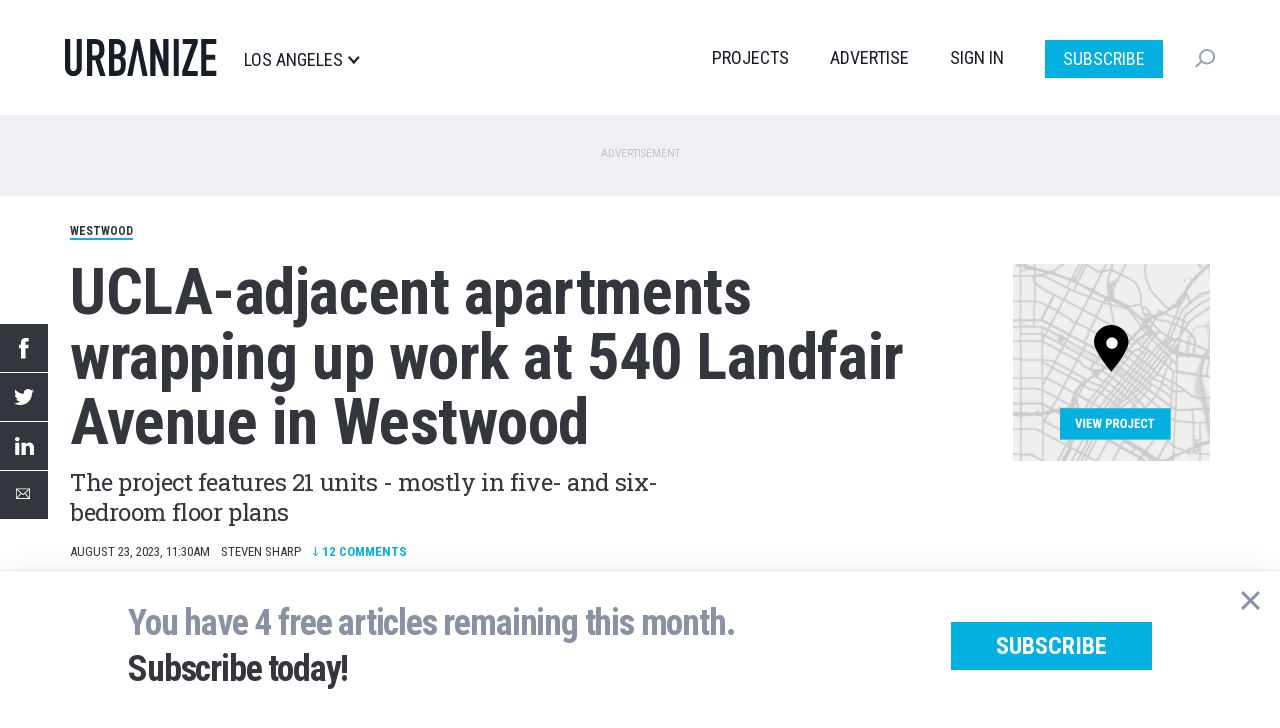

--- FILE ---
content_type: text/html; charset=UTF-8
request_url: https://la.urbanize.city/post/ucla-adjacent-apartments-wrapping-work-540-landfair-avenue-westwood
body_size: 13029
content:
<!DOCTYPE html>
<html  lang="en" dir="ltr" prefix="og: https://ogp.me/ns#">
  <head>

  <script>
    document.cookie = "__adblocker=; expires=Thu, 01 Jan 1970 00:00:00 GMT; path=/";
    var setNptTechAdblockerCookie = function(adblocker) {
      var d = new Date();
      d.setTime(d.getTime() + 60 * 5 * 1000);
      document.cookie = "__adblocker=" + (adblocker ? "true" : "false") + "; expires=" + d.toUTCString() + "; path=/";
    };
    var script = document.createElement("script");
    script.setAttribute("async", true);
    script.setAttribute("src", "//www.npttech.com/advertising.js");
    script.setAttribute("onerror", "setNptTechAdblockerCookie(true);");
    document.getElementsByTagName("head")[0].appendChild(script);
  </script>


    <meta charset="utf-8" />
<meta name="description" content="The project features 21 units - mostly in five- and six-bedroom floor plans" />
<meta name="geo.region" content="US-CA" />
<meta name="geo.placename" content="Westwood" />
<link rel="shortlink" href="https://la.urbanize.city/node/18945" />
<link rel="canonical" href="https://la.urbanize.city/post/ucla-adjacent-apartments-wrapping-work-540-landfair-avenue-westwood" />
<link rel="image_src" href="https://la.urbanize.city/sites/default/files/styles/social_1200x630/public/background/2023-08/540%20landfair%201.jpg?itok=ZEjyEVXQ" />
<meta name="author" content="Steven Sharp" />
<meta property="og:site_name" content="Urbanize LA" />
<meta property="og:type" content="article" />
<meta property="og:url" content="https://la.urbanize.city/post/ucla-adjacent-apartments-wrapping-work-540-landfair-avenue-westwood" />
<meta property="og:title" content="UCLA-adjacent apartments wrapping up work at 540 Landfair Avenue in Westwood" />
<meta property="og:description" content="One block west of the UCLA campus in Westwood, construction is in the home stretch for a new apartment complex at the intersection of Landfair Avenue and Strathmore Drive." />
<meta property="og:image" content="https://la.urbanize.city/sites/default/files/styles/social_1200x630/public/background/2023-08/540%20landfair%201.jpg?itok=ZEjyEVXQ" />
<meta property="og:image:url" content="https://la.urbanize.city/sites/default/files/styles/social_1200x630/public/background/2023-08/540%20landfair%201.jpg?itok=ZEjyEVXQ" />
<meta property="og:image:secure_url" content="https://la.urbanize.city/sites/default/files/styles/social_1200x630/public/background/2023-08/540%20landfair%201.jpg?itok=ZEjyEVXQ" />
<meta property="og:image:type" content="image/jpeg" />
<meta property="og:image:width" content="1200" />
<meta property="og:image:height" content="630" />
<meta property="og:updated_time" content="2023-08-23T11:30:00-07:00" />
<meta property="article:tag" content="Westwood" />
<meta property="article:tag" content="540-550 S. Landfair Avenue" />
<meta property="article:tag" content="Jamie B. Myer Architects" />
<meta property="article:tag" content="540 Landfair LLC" />
<meta property="article:tag" content="Damian Akhavi" />
<meta property="article:published_time" content="2023-08-23T11:30:00-07:00" />
<meta property="article:modified_time" content="2023-08-23T11:30:00-07:00" />
<meta name="twitter:card" content="summary_large_image" />
<meta name="twitter:site" content="@UrbanizeLA" />
<meta name="twitter:description" content="One block west of the UCLA campus in Westwood, construction is in the home stretch for a new apartment complex at the intersection of Landfair Avenue and Strathmore Drive." />
<meta name="twitter:title" content="UCLA-adjacent apartments wrapping up work at 540 Landfair Avenue in Westwood" />
<meta name="twitter:creator" content="@estebancortante" />
<meta name="twitter:image" content="https://la.urbanize.city/sites/default/files/styles/social_1200x630/public/background/2023-08/540%20landfair%201.jpg?itok=ZEjyEVXQ" />
<meta name="Generator" content="Drupal 10 (https://www.drupal.org)" />
<meta name="MobileOptimized" content="width" />
<meta name="HandheldFriendly" content="true" />
<meta name="viewport" content="width=device-width, initial-scale=1.0" />
<script type="application/ld+json">{
    "@context": "https://schema.org",
    "@graph": [
        {
            "@type": "NewsArticle",
            "headline": "UCLA-adjacent apartments wrapping up work at 540 Landfair Avenue in Westwood",
            "description": "The project features 21 units - mostly in five- and six-bedroom floor plans",
            "about": [
                "Westwood",
                "540-550 S. Landfair Avenue",
                "Jamie B. Myer Architects",
                "540 Landfair LLC",
                "Damian Akhavi"
            ],
            "image": {
                "@type": "ImageObject",
                "representativeOfPage": "True",
                "url": [
                    "https://la.urbanize.city/sites/default/files/styles/struct_data_16x9/public/background/2023-08/540%20landfair%201.jpg?itok=83ifZwsF",
                    "https://la.urbanize.city/sites/default/files/styles/struct_data_4x3/public/background/2023-08/540%20landfair%201.jpg?itok=clto8s3v",
                    "https://la.urbanize.city/sites/default/files/styles/struct_data_1x1/public/background/2023-08/540%20landfair%201.jpg?itok=QG8IQIpm"
                ]
            },
            "datePublished": "2023-08-23T11:30:00-07:00",
            "dateModified": "2023-08-23T11:30:00-07:00",
            "isAccessibleForFree": "True",
            "author": {
                "@type": "Person",
                "@id": "https://la.urbanize.city/user/2",
                "name": "Steven Sharp",
                "url": "https://la.urbanize.city/user/2"
            },
            "publisher": {
                "@type": "NewsMediaOrganization",
                "@id": "https://la.urbanize.city",
                "name": "Urbanize LA",
                "url": "https://la.urbanize.city",
                "sameAs": [
                    "https://www.linkedin.com/company/urbanizela/",
                    "https://twitter.com/UrbanizeLA",
                    "https://www.facebook.com/urbanizela/",
                    "https://www.instagram.com/urbanizela/",
                    "https://www.youtube.com/c/UrbanizeMedia"
                ],
                "logo": {
                    "@type": "ImageObject",
                    "representativeOfPage": "False",
                    "url": "https://la.urbanize.city/sites/default/files/logos/urbanize-la-logo-1200x630.png",
                    "width": "1200",
                    "height": "630"
                }
            },
            "mainEntityOfPage": "https://la.urbanize.city/post/ucla-adjacent-apartments-wrapping-work-540-landfair-avenue-westwood"
        }
    ]
}</script>
<link rel="icon" href="/themes/custom/urbanize_2018/favicon.ico" type="image/vnd.microsoft.icon" />

    <title>UCLA-adjacent apartments wrapping up work at 540 Landfair Avenue in Westwood | Urbanize LA</title>
    <link rel="stylesheet" media="all" href="/core/modules/system/css/components/align.module.css?t8u64p" />
<link rel="stylesheet" media="all" href="/core/modules/system/css/components/fieldgroup.module.css?t8u64p" />
<link rel="stylesheet" media="all" href="/core/modules/system/css/components/container-inline.module.css?t8u64p" />
<link rel="stylesheet" media="all" href="/core/modules/system/css/components/clearfix.module.css?t8u64p" />
<link rel="stylesheet" media="all" href="/core/modules/system/css/components/details.module.css?t8u64p" />
<link rel="stylesheet" media="all" href="/core/modules/system/css/components/hidden.module.css?t8u64p" />
<link rel="stylesheet" media="all" href="/core/modules/system/css/components/item-list.module.css?t8u64p" />
<link rel="stylesheet" media="all" href="/core/modules/system/css/components/js.module.css?t8u64p" />
<link rel="stylesheet" media="all" href="/core/modules/system/css/components/nowrap.module.css?t8u64p" />
<link rel="stylesheet" media="all" href="/core/modules/system/css/components/position-container.module.css?t8u64p" />
<link rel="stylesheet" media="all" href="/core/modules/system/css/components/reset-appearance.module.css?t8u64p" />
<link rel="stylesheet" media="all" href="/core/modules/system/css/components/resize.module.css?t8u64p" />
<link rel="stylesheet" media="all" href="/core/modules/system/css/components/system-status-counter.css?t8u64p" />
<link rel="stylesheet" media="all" href="/core/modules/system/css/components/system-status-report-counters.css?t8u64p" />
<link rel="stylesheet" media="all" href="/core/modules/system/css/components/system-status-report-general-info.css?t8u64p" />
<link rel="stylesheet" media="all" href="/core/modules/system/css/components/tablesort.module.css?t8u64p" />
<link rel="stylesheet" media="all" href="/core/modules/filter/css/filter.caption.css?t8u64p" />
<link rel="stylesheet" media="all" href="/core/modules/media/css/filter.caption.css?t8u64p" />
<link rel="stylesheet" media="all" href="/modules/contrib/poll/css/poll.base.css?t8u64p" />
<link rel="stylesheet" media="all" href="/modules/contrib/poll/css/poll.theme.css?t8u64p" />
<link rel="stylesheet" media="all" href="/modules/custom/urbanize_paywall/css/paywall.css?t8u64p" />
<link rel="stylesheet" media="all" href="/modules/custom/urbanize_blocks/css/newsletter-signup-modal.css?t8u64p" />
<link rel="stylesheet" media="all" href="/modules/custom/urbanize_fields/js/twentytwenty/twentytwenty.css?t8u64p" />
<link rel="stylesheet" media="all" href="/modules/contrib/webform/modules/webform_bootstrap/css/webform_bootstrap.css?t8u64p" />
<link rel="stylesheet" media="all" href="https://cdn.jsdelivr.net/npm/entreprise7pro-bootstrap@3.4.5/dist/css/bootstrap.css" integrity="sha256-ELMm3N0LFs70wt2mEb6CfdACbbJQfLmVHKLV/edLhNY=" crossorigin="anonymous" />
<link rel="stylesheet" media="all" href="https://cdn.jsdelivr.net/npm/@unicorn-fail/drupal-bootstrap-styles@0.0.2/dist/3.1.1/7.x-3.x/drupal-bootstrap.css" integrity="sha512-ys0R7vWvMqi0PjJvf7827YdAhjeAfzLA3DHX0gE/sPUYqbN/sxO6JFzZLvc/wazhj5utAy7rECg1qXQKIEZOfA==" crossorigin="anonymous" />
<link rel="stylesheet" media="all" href="https://cdn.jsdelivr.net/npm/@unicorn-fail/drupal-bootstrap-styles@0.0.2/dist/3.1.1/8.x-3.x/drupal-bootstrap.css" integrity="sha512-ixuOBF5SPFLXivQ0U4/J9sQbZ7ZjmBzciWMBNUEudf6sUJ6ph2zwkpFkoUrB0oUy37lxP4byyHasSpA4rZJSKg==" crossorigin="anonymous" />
<link rel="stylesheet" media="all" href="https://cdn.jsdelivr.net/npm/@unicorn-fail/drupal-bootstrap-styles@0.0.2/dist/3.2.0/7.x-3.x/drupal-bootstrap.css" integrity="sha512-MiCziWBODHzeWsTWg4TMsfyWWoMltpBKnf5Pf5QUH9CXKIVeGpEsHZZ4NiWaJdgqpDzU/ahNWaW80U1ZX99eKw==" crossorigin="anonymous" />
<link rel="stylesheet" media="all" href="https://cdn.jsdelivr.net/npm/@unicorn-fail/drupal-bootstrap-styles@0.0.2/dist/3.2.0/8.x-3.x/drupal-bootstrap.css" integrity="sha512-US+XMOdYSqB2lE8RSbDjBb/r6eTTAv7ydpztf8B7hIWSlwvzQDdaAGun5M4a6GRjCz+BIZ6G43l+UolR+gfLFQ==" crossorigin="anonymous" />
<link rel="stylesheet" media="all" href="https://cdn.jsdelivr.net/npm/@unicorn-fail/drupal-bootstrap-styles@0.0.2/dist/3.3.1/7.x-3.x/drupal-bootstrap.css" integrity="sha512-3gQUt+MI1o8v7eEveRmZzYx6fsIUJ6bRfBLMaUTzdmNQ/1vTWLpNPf13Tcrf7gQ9iHy9A9QjXKxRGoXEeiQnPA==" crossorigin="anonymous" />
<link rel="stylesheet" media="all" href="https://cdn.jsdelivr.net/npm/@unicorn-fail/drupal-bootstrap-styles@0.0.2/dist/3.3.1/8.x-3.x/drupal-bootstrap.css" integrity="sha512-AwNfHm/YKv4l+2rhi0JPat+4xVObtH6WDxFpUnGXkkNEds3OSnCNBSL9Ygd/jQj1QkmHgod9F5seqLErhbQ6/Q==" crossorigin="anonymous" />
<link rel="stylesheet" media="all" href="https://cdn.jsdelivr.net/npm/@unicorn-fail/drupal-bootstrap-styles@0.0.2/dist/3.4.0/8.x-3.x/drupal-bootstrap.css" integrity="sha512-j4mdyNbQqqp+6Q/HtootpbGoc2ZX0C/ktbXnauPFEz7A457PB6le79qasOBVcrSrOBtGAm0aVU2SOKFzBl6RhA==" crossorigin="anonymous" />
<link rel="stylesheet" media="all" href="/themes/custom/urbanize_2018/css/bootstrap.min.css?t8u64p" />
<link rel="stylesheet" media="all" href="/themes/custom/urbanize_2018/css/overrides.min.css?t8u64p" />
<link rel="stylesheet" media="all" href="/themes/custom/urbanize_2018/css/styles.css?t8u64p" />
<link rel="stylesheet" media="all" href="/themes/custom/urbanize_2018/assets/css/bundle.css?t8u64p" />
<link rel="stylesheet" media="all" href="/themes/custom/urbanize_2018/assets/bundle-overrides.css?t8u64p" />

    

    <link rel="apple-touch-icon" sizes="180x180" href="/apple-touch-icon.png">
    <link rel="icon" type="image/png" sizes="32x32" href="/favicon-32x32.png">
    <link rel="icon" type="image/png" sizes="16x16" href="/favicon-16x16.png">
    <link rel="manifest" href="/site.webmanifest">

    <meta name="viewport" content="width=device-width, initial-scale=1.0">

    <meta name="google-site-verification" content="A-SCo3jlYCDt5B9z_LLvsTQTuIhU7OlAEu6PdhOxyJQ" />

    <!-- Web Fonts -->
    <link href="https://fonts.googleapis.com/css?family=Roboto+Condensed:300,400,700" rel="stylesheet">
    <link href="https://fonts.googleapis.com/css?family=Roboto+Slab:100,300,400,700" rel="stylesheet">
    <link href="https://fonts.googleapis.com/css?family=Roboto:700,400,300&display=swap" rel="stylesheet">

    <?php print $styles; ?>
    <!-- HTML5 element support for IE6-8 -->
    <!--[if lt IE 9]>
    <script src="https://cdn.jsdelivr.net/html5shiv/3.7.3/html5shiv-printshiv.min.js"></script>
    <![endif]-->

    <!-- Set up data layer vars to pass to Google Tag Manager -->
    <script>
      dataLayer = [];
      dataLayer.push({
        'site': 'la',
      });
    </script>
    <!-- End data layer vars -->

    <!-- Google Tag Manager -->
    <script>
      (function(w, d, s, l, i) {
        w[l] = w[l] || [];
        w[l].push({
          'gtm.start': new Date().getTime(),
          event: 'gtm.js'
        });
        var f = d.getElementsByTagName(s)[0],
          j = d.createElement(s),
          dl = l != 'dataLayer' ? '&l=' + l : '';
        j.async = true;
        j.src =
          'https://www.googletagmanager.com/gtm.js?id=' + i + dl;
        f.parentNode.insertBefore(j, f);
      })(window, document, 'script', 'dataLayer', 'GTM-5R2BSN');
    </script>
    <!-- End Google Tag Manager -->

    <!-- DFP -->
    <script async='async' src='https://www.googletagservices.com/tag/js/gpt.js'></script>

    <script>
      var googletag = googletag || {};
      googletag.cmd = googletag.cmd || [];

      var desktop_article_main_atf_upper;
var desktop_article_main_atf_lower;
var desktop_article_main_btf_upper;
var desktop_article_sidebar_btf_upper;
var desktop_article_sidebar_btf_mid;
var desktop_article_gallery_atf;
var desktop_article_main_aux_1;
var desktop_article_main_aux_2;
var desktop_article_sidebar_aux_1;
var desktop_article_sidebar_aux_2;
var desktop_article_sidebar_aux_3;
var desktop_article_sidebar_aux_4;
var desktop_article_sidebar_aux_5;
var desktop_article_sidebar_aux_6;
var desktop_article_sidebar_aux_7;
var desktop_article_sidebar_aux_8;


      googletag.cmd.push(function() {

        // Content area ad size mapping
        var mappingDesktopBillboardAd = googletag.sizeMapping().
        addSize([1400, 0], [
          [970, 250],
          [970, 90],
          [728, 90]
        ]). // xl-desktop
        addSize([1200, 0], [
          [728, 90]
        ]). // desktop
        addSize([0, 0], [
          [336, 280],
          [300, 250]
        ]). // tablet
        build();

        var mappingDesktopLeaderboardAd = googletag.sizeMapping().
        addSize([1400, 0], [
          [970, 90],
          [728, 90]
        ]). // xl-desktop
        addSize([1200, 0], [
          [728, 90]
        ]). // desktop
        addSize([0, 0], [
          [336, 280],
          [300, 250]
        ]). // tablet
        build();

        var mappingDesktopSidebarAd = googletag.sizeMapping().
        addSize([1200, 0], [
          [300, 600],
          [300, 250],
          [160, 600]
        ]). //xl-desktop
        addSize([992, 0], [
          [300, 600],
          [300, 250],
          [160, 600]
        ]). //desktop
        addSize([768, 0], [
          [300, 600],
          [300, 250],
          [160, 600]
        ]). //tablet
        addSize([0, 0], [
          [336, 280],
          [300, 250]
        ]). //phone
        build();

        var mappingMobileAd = googletag.sizeMapping().
        addSize([0, 0], [
          [336, 280],
          [300, 250]
        ]). //phone
        build();

        var mappingDesktopSidebarSmallAd = googletag.sizeMapping().
        addSize([0, 0], [
          [300, 250]
        ]). //phone
        build();

        var mappingMobileStickyAd = googletag.sizeMapping().
        addSize([0, 0], [
          [320, 50]
        ]). //phone
        build();

        var mappingDesktopGalleryAd = googletag.sizeMapping().
        addSize([0, 0], [
          [300, 250]
        ]). //desktop, tablet
        build();

        desktop_article_main_atf_upper = googletag.defineSlot('/223675769/desktop_article_main_atf_upper', [[970, 250]], 'div-gpt-ad-1704778619166-0')
	.defineSizeMapping(mappingDesktopBillboardAd)
	.addService(googletag.pubads())
	.setTargeting('site', 'la');

desktop_article_main_atf_lower = googletag.defineSlot('/223675769/desktop_article_main_atf_lower', [[970, 250]], 'div-gpt-ad-1704778551998-0')
	.defineSizeMapping(mappingDesktopBillboardAd)
	.addService(googletag.pubads())
	.setTargeting('site', 'la');

desktop_article_main_btf_upper = googletag.defineSlot('/223675769/desktop_article_main_btf_upper', [[970, 250]], 'div-gpt-ad-1704778646426-0')
	.defineSizeMapping(mappingDesktopBillboardAd)
	.addService(googletag.pubads())
	.setTargeting('site', 'la');

desktop_article_sidebar_btf_upper = googletag.defineSlot('/223675769/desktop_article_sidebar_btf_upper', [[336, 280]], 'div-gpt-ad-1704778701811-0')
	.defineSizeMapping(mappingDesktopSidebarAd)
	.addService(googletag.pubads())
	.setTargeting('site', 'la');

desktop_article_sidebar_btf_mid = googletag.defineSlot('/223675769/desktop_article_sidebar_btf_mid', [[336, 280]], 'div-gpt-ad-1704778673601-0')
	.defineSizeMapping(mappingDesktopSidebarAd)
	.addService(googletag.pubads())
	.setTargeting('site', 'la');

desktop_article_gallery_atf = googletag.defineSlot('/223675769/desktop_article_gallery_atf', [[300, 250]], 'div-gpt-ad-1567379347966-0')
	.defineSizeMapping(mappingDesktopGalleryAd)
	.addService(googletag.pubads())
	.setTargeting('site', 'la');

desktop_article_main_aux_1 = googletag.defineSlot('/223675769/desktop_article_main_aux_1', [[970, 250]], 'div-gpt-ad-1698106227867-0')
	.defineSizeMapping(mappingDesktopBillboardAd)
	.addService(googletag.pubads())
	.setTargeting('site', 'la');

desktop_article_main_aux_2 = googletag.defineSlot('/223675769/desktop_article_main_aux_2', [[970, 250]], 'div-gpt-ad-1698106327692-0')
	.defineSizeMapping(mappingDesktopBillboardAd)
	.addService(googletag.pubads())
	.setTargeting('site', 'la');

desktop_article_sidebar_aux_1 = googletag.defineSlot('/223675769/desktop_article_sidebar_aux_1', [[970, 250]], 'div-gpt-ad-1698021438618-0')
	.defineSizeMapping(mappingDesktopSidebarSmallAd)
	.addService(googletag.pubads())
	.setTargeting('site', 'la');

desktop_article_sidebar_aux_2 = googletag.defineSlot('/223675769/desktop_article_sidebar_aux_2', [[970, 250]], 'div-gpt-ad-1698021454029-0')
	.defineSizeMapping(mappingDesktopSidebarSmallAd)
	.addService(googletag.pubads())
	.setTargeting('site', 'la');

desktop_article_sidebar_aux_3 = googletag.defineSlot('/223675769/desktop_article_sidebar_aux_3', [[970, 250]], 'div-gpt-ad-1698021477041-0')
	.defineSizeMapping(mappingDesktopSidebarSmallAd)
	.addService(googletag.pubads())
	.setTargeting('site', 'la');

desktop_article_sidebar_aux_4 = googletag.defineSlot('/223675769/desktop_article_sidebar_aux_4', [[970, 250]], 'div-gpt-ad-1698024523313-0')
	.defineSizeMapping(mappingDesktopSidebarSmallAd)
	.addService(googletag.pubads())
	.setTargeting('site', 'la');

desktop_article_sidebar_aux_5 = googletag.defineSlot('/223675769/desktop_article_sidebar_aux_5', [[970, 250]], 'div-gpt-ad-1698024545429-0')
	.defineSizeMapping(mappingDesktopSidebarSmallAd)
	.addService(googletag.pubads())
	.setTargeting('site', 'la');

desktop_article_sidebar_aux_6 = googletag.defineSlot('/223675769/desktop_article_sidebar_aux_6', [[970, 250]], 'div-gpt-ad-1698024697775-0')
	.defineSizeMapping(mappingDesktopSidebarSmallAd)
	.addService(googletag.pubads())
	.setTargeting('site', 'la');

desktop_article_sidebar_aux_7 = googletag.defineSlot('/223675769/desktop_article_sidebar_aux_7', [[970, 250]], 'div-gpt-ad-1698024733964-0')
	.defineSizeMapping(mappingDesktopSidebarSmallAd)
	.addService(googletag.pubads())
	.setTargeting('site', 'la');

desktop_article_sidebar_aux_8 = googletag.defineSlot('/223675769/desktop_article_sidebar_aux_8', [[970, 250]], 'div-gpt-ad-1698024752974-0')
	.defineSizeMapping(mappingDesktopSidebarSmallAd)
	.addService(googletag.pubads())
	.setTargeting('site', 'la');



        // Config finished, fire up DFP.
        googletag.pubads().enableSingleRequest();
        googletag.pubads().enableAsyncRendering();
        googletag.pubads().collapseEmptyDivs();
        googletag.pubads().disableInitialLoad();
        googletag.enableServices();

        // Equalize height of article columns *after* sidebar ad has loaded (Desktop only)
        googletag.pubads().addEventListener('slotRenderEnded', function(event) {
          if (event.slot.getAdUnitPath() == '/223675769/desktop_article_sidebar_btf_upper') {
            document.addEventListener('DOMContentLoaded', function load() {
              if (!window.jQuery) return setTimeout(load, 50);
                //your synchronous or asynchronous jQuery-related code
                var equalHeight = Math.max(jQuery(".region-content").height(), jQuery(".region-sidebar").height());
                jQuery(".region-content").css("height", equalHeight);
                jQuery(".region-sidebar").css("height", equalHeight);
            }, false);
          }
        });

      });
    </script>

    <!-- /DFP -->
  </head>
  <body class="page-id-18945 page-title-ucla-adjacent-apartments-wrapping-work-540-landfair-avenue-westwood article-desktop path-node page-node-type-article has-glyphicons">


    <!-- Google Tag Manager (noscript) -->
    <noscript><iframe src="https://www.googletagmanager.com/ns.html?id=GTM-5R2BSN" height="0" width="0" style="display:none;visibility:hidden"></iframe></noscript>
    <!-- End Google Tag Manager (noscript) -->

    <a href="#main-content" class="visually-hidden focusable skip-link">
      Skip to main content
    </a>

    <div class="wrapper">

              <div aria-hidden="true" class="gallery" id="gallery" role="dialog">
  <div class="gallery-slider" id="gallery-slider">
    <div class="gallery-wrapper">
      <!-- LEFT COL -->
      <div class="gallery-left-col gallery-image-slider">
        <button class="gallery-arrow gallery-arrow-left" id="gallery-arrow-left"></button>
        <div class="gallery-images">
          <!-- Will be filled dynamically -->
          <ul class="gallery-image-list">
            <li class="gallery-image-li"><img alt="" class="gallery-image"></li>
            <li class="gallery-image-li"><img alt="" class="gallery-image"></li>
            <li class="gallery-image-li"><img alt="" class="gallery-image"></li>
          </ul>
        </div>
        <button class="gallery-arrow gallery-arrow-right" id="gallery-arrow-right"></button>
      </div>
      <!-- RIGHT COL -->
      <div class="gallery-right-col">
        <div class="gallery-close-wrapper">
          <button aria-label="Close" class="gallery-close-btn" id="gallery-close-btn" type="button"></button>
        </div>
        <div class="gallery-img-info-wrapper">
          <!-- Will be filled dynamically -->
          <div class="gallery-img-info">
            <div class="gallery-img-counter" id="gallery-img-counter"></div>
            <h3 class="gallery-img-title" id="gallery-img-title"></h3>
            <div class="gallery-img-credit" id="gallery-img-credit"></div>
          </div>
        </div>
        <div class="gallery-adplacement">
          <!-- /223675769/desktop_article_gallery_atf -->
          <div id='div-gpt-ad-1567379347966-0'>
          </div>
        </div>
      </div>
    </div>
  </div>
</div>
      
      
      <header class="header">
  <div class="shell">
    <div class="header__inner">
      <div class="header__left">
        <a href="/" class="logo header__logo">
          <img src="/themes/custom/urbanize_2018/assets/images/logo.svg" alt="Los Angeles">
        </a>

        <div class="header__place">
          <p>Los Angeles</p>
        </div><!-- /.header__place -->
      </div><!-- /.header__left -->

      <div class="header__aside js-nav">
        <div class="header__navs-head">
          <a href="/" class="logo header__logo">
            <img src="/themes/custom/urbanize_2018/assets/images/logo-white.svg" alt="">
          </a>

          <a href="#" class="nav-trigger js-nav-trigger white">
            <span></span>
            <span></span>
            <span></span>
          </a>
        </div><!-- /.header__navs-head -->

        <div class="dropdown-city dropdown-element">
          <a href="#" class="js-dropdown-trigger dropdown__trigger">

            Los Angeles

            <span>
              <img src="/themes/custom/urbanize_2018/assets/images/ico-arrow.svg" alt="">
            </span>
          </a>

          <div class="dropdown__content">
            <div class="shell">
              <div class="dropdown__navs">
                <div class="dropdown__nav dropdown__nav--size1">
                  <div class="dropdown__nav-head">
                    <h6>Neighborhoods</h6>
                  </div><!-- /.dropdown__nav-head -->

                  <ul class="freq-neighborhoods-menu">
      <li><a href="/neighborhood/downtown">Downtown</a></li>
      <li><a href="/neighborhood/hollywood">Hollywood</a></li>
      <li><a href="/neighborhood/regional">Regional</a></li>
      <li><a href="/neighborhood/koreatown">Koreatown</a></li>
      <li><a href="/neighborhood/santa-monica">Santa Monica</a></li>
      <li><a href="/neighborhood/westlake">Westlake</a></li>
      <li><a href="/neighborhood/long-beach">Long Beach</a></li>
      <li><a href="/neighborhood/pasadena">Pasadena</a></li>
      <li><a href="/neighborhood/culver-city">Culver City</a></li>
      <li><a href="/neighborhood/west-hollywood">West Hollywood</a></li>
      <li><a href="/neighborhood/orange-county">Orange County</a></li>
      <li><a href="/neighborhood/east-hollywood">East Hollywood</a></li>
  </ul>


                  <ul class="view-all-neighborhoods">
                    <li>
                      <a href="/neighborhoods">View All&rarr;</a>
                    </li>
                  </ul>

                </div><!-- /.dropdown__nav -->

                <div class="dropdown__nav dropdown__nav--size2">
                  <div class="dropdown__nav-head">
                    <h6>Urbanize Network</h6>
                  </div><!-- /.dropdown__nav-head -->

                  <ul>
      <li><a href="https://urbanize.city/">National</a></li>
      <li><a href="https://seattle.urbanize.city/">Seattle</a></li>
      <li><a href="https://atlanta.urbanize.city/">Atlanta</a></li>
      <li><a href="https://austin.urbanize.city/">Austin</a></li>
      <li><a href="https://chicago.urbanize.city/">Chicago</a></li>
      <li><a href="https://dallas.urbanize.city/">Dallas</a></li>
      <li><a href="https://dc.urbanize.city/">Washington DC</a></li>
      <li><a href="https://detroit.urbanize.city/">Detroit</a></li>
      <li><a href="https://la.urbanize.city/">Los Angeles</a></li>
      <li><a href="https://miami.urbanize.city/">Miami</a></li>
      <li><a href="https://nyc.urbanize.city/">New York</a></li>
      <li><a href="https://toronto.urbanize.city/">Toronto</a></li>
      <li><a href="https://sf.urbanize.city/">San Francisco</a></li>
  </ul>

                </div><!-- /.dropdown__nav -->


              </div><!-- /.dropdown__cols -->
            </div><!-- /.shell -->
          </div><!-- /.dropdown -->
        </div><!-- /.dropdown-city -->

        <div class="header__navs">
          <nav class="nav">
            <ul>
                              <li><a href="/projects">Projects</a></li>
                                          <li><a href="https://advertise.urbanize.city/" target="_blank">Advertise</a></li>
              <li id="userMenuLoggedOut" class="primary-nav-sign-in"><a id="signIn" onclick="window.urbanizeMembership.invokeUserRegistration()">Sign In</a></li>
<li id="userMenuLoggedIn" class="dropdown user-menu">
	<a id="userMenuDropdownToggle" href="#" class="dropdown-toggle" data-toggle="dropdown" role="button" aria-haspopup="true" aria-expanded="false"></span></a>
	<ul class="dropdown-menu dropdown-user-menu">
		<li class="require-subscription"><a class="manage-account" href="#">My Account</a></li>
		<li role="separator" class="divider require-subscription"></li>
		<li><a id="signIn" class="primary-nav-sign-out" onclick="window.urbanizeMembership.logout(); window.urbanizeMembership.reloadPage();">Sign Out</a></li>
	</ul>
</li>

              <li class="nav-subscribe"><a class="btn btn-subscribe-paywall" href="/subscribe">Subscribe</a></li>
            </ul>
          </nav><!-- /.nav -->

          <div class="dropdown-search dropdown-element">
            <a href="#" class="dropdown__trigger js-dropdown-trigger">
              <img src="/themes/custom/urbanize_2018/assets/images/ico-search.svg" alt="">
              <span class="dropdown__trigger-close">
                <span></span>
                <span></span>
              </span>
            </a>
            <div class="dropdown__content">
              <div class="search js-search">
                <form action="/search" method="get">
                  <label for="q" class="hidden">Search</label>

                  <input type="search" name="keyword" id="q" value="" placeholder="Search" class="search__field">

                  <input type="submit" value="" class="search__btn">
                </form>
              </div><!-- /.search -->
            </div><!-- /.dropdown__content -->
          </div><!-- /.dropdown-search -->
        </div><!-- /.header__navs -->
      </div><!-- /.header__aside -->

      <a href="#" class="nav-trigger js-nav-trigger">
        <span></span>
        <span></span>
        <span></span>
      </a>
    </div><!-- /.header__inner -->
  </div><!-- /.shell -->
</header><!-- /.header -->


       <div class="pre-header-wrapper">
      <div class="pre-header-container container">
          <div class="region region-pre-header">
    <section id="block-urbanize-ad-slots-d-article-main-atf-upper" class="block block-urbanize-ad-slots block-urbanize-ad-slot clearfix">
  
    

      <!-- /223675769/desktop_article_main_atf_upper -->
<div class="ad-label">Advertisement</div>
<div id='div-gpt-ad-1704778619166-0'>
  <script>
    googletag.cmd.push(function() { 
      googletag.display('div-gpt-ad-1704778619166-0');
    });
  </script>
</div>
  </section>


  </div>

      </div>
    </div>
  
      <div class="header-wrapper">
      <header role="banner" id="page-header" class="page-header-container container">
          <div class="region region-header">
    <section id="block-urbanize-article-details" class="block block-urbanize-fields block-urbanize-article-details clearfix">
  
    

      <div class="content">

    <div class="neighborhood-tag"><a href="/neighborhood/westwood">Westwood</a></div>
    <div class="container-article-info">

      <div class="col-article-title">
        <h1 class="article-title">UCLA-adjacent apartments wrapping up work at 540 Landfair Avenue in Westwood</h1>
        <h2 class="article-subtitle">The project features 21 units - mostly in five- and six-bedroom floor plans</h2>      </div>

      <div class="col-article-project-link">
                  <a href="/project/540-landfair-avenue" class="article-project-link">
            <img class="project-link-image" src="/themes/custom/urbanize_2018/images/article_project_link.png">
            <div class="project-link-text">View Project</div>
          </a>
              </div>

    </div>

    <div class="share-links"> 
  <ul class="share-link-list">
    <li class="share-link"><a title="Share by Facebook" class="share-fb" target="_blank" href="http://www.facebook.com/sharer/sharer.php?u=https%3A%2F%2Fla.urbanize.city%2Fpost%2Fucla-adjacent-apartments-wrapping-work-540-landfair-avenue-westwood"></a></li>
    <li class="share-link"><a title="Share by Twitter" class="share-tw" target="_blank" href="https://twitter.com/intent/tweet?text=UCLA-adjacent+apartments+wrapping+up+work+at+540+Landfair+Avenue+in+Westwood&amp;url=https%3A%2F%2Fla.urbanize.city%2Fpost%2Fucla-adjacent-apartments-wrapping-work-540-landfair-avenue-westwood"></a></li>
    <li class="share-link"><a title="Share by LinkedIn" class="share-li" target="_blank" href="https://www.linkedin.com/shareArticle?mini=true&amp;url=https%3A%2F%2Fla.urbanize.city%2Fpost%2Fucla-adjacent-apartments-wrapping-work-540-landfair-avenue-westwood&amp;title=UCLA-adjacent+apartments+wrapping+up+work+at+540+Landfair+Avenue+in+Westwood&amp;source=LinkedIn"></a></li>
    <li class="share-link"><a title="Share by email" class="share-em" href="mailto:?subject=Someone has shared an article from Urbanize with you&amp;body=I just read this on Urbanize and thought you&#039;d find it interesting:%0D%0DUCLA-adjacent apartments wrapping up work at 540 Landfair Avenue in Westwood%0Dhttps%3A%2F%2Fla.urbanize.city%2Fpost%2Fucla-adjacent-apartments-wrapping-work-540-landfair-avenue-westwood"></a></li>
  </ul>
</div>


    <div class="article-byline">August 23, 2023, 11:30AM<span style="width:11px;display:inline-block"></span>Steven Sharp<a class="byline-comment-link" href="#disqus-comments">
      <span class="comment-link-down-arrow"></span>
      <span class="disqus-comment-count" data-disqus-identifier="node/18945"></span> Comments</a>
      
    </div>


       <div class="article-lead-image">
      <img class="img-responsive" src="https://la.urbanize.city/sites/default/files/styles/2018_article_image_1140x538/public/background/2023-08/540%20landfair%201.jpg?itok=J61cHgCr" srcset="https://la.urbanize.city/sites/default/files/styles/2018_article_image_1140x538_retina/public/background/2023-08/540%20landfair%201.jpg?itok=K434YP7G 2x">
              <div id="img-gallery-link" class="img-gallery-link">Gallery<span class="img-gallery-link-count">8</span></div>
          </div>
    
</div>

  </section>


  </div>

      </header><!-- /#page-header -->
    </div>
  
      <div class="post-header-wrapper">
      <div class="post-header-container container">
          <div class="region region-post-header">
    <section id="block-urbanize-ad-slots-d-article-main-atf-lower" class="block block-urbanize-ad-slots block-urbanize-ad-slot clearfix">
  
    

      <!-- /223675769/desktop_article_main_atf_lower -->
<div class="ad-label">Advertisement</div>
<div id='div-gpt-ad-1704778551998-0'>
  <script>
    googletag.cmd.push(function() { 
      googletag.display('div-gpt-ad-1704778551998-0');
    });
  </script>
</div>
  </section>


  </div>

      </div>
    </div>
  

<div class="main-container container">

  <div class="row">
    <section class="col-sm-8">

      <a id="main-content"></a>

      
        

        
        

      
              <a id="main-content"></a>
            <div class="region region-content">
      
<div data-drupal-messages-fallback class="hidden"></div>
  <div class="node node--type-article node--view-mode-full ds-1col node-article view-mode-full clearfix">

  

      
                          <div  class="article-body" >
      <p>One block west of the UCLA campus in<a href="https://la.urbanize.city/neighborhood/westwood"> Westwood</a>, construction is in the home stretch for a new apartment complex at the intersection of Landfair Avenue and Strathmore Drive.</p>

<p>The project, which is being developed by Damian Akhavi through the entity 540 Landfair, LLC, r<a href="https://la.urbanize.city/post/new-apartments-planned-west-ucla">eplaced a pair of smaller apartment buildings completed in their 1950s.</a> After demolition, the half-acre site has yielded&nbsp; new five- and six-story buildings which will feature a total of 21 apartments, rooftop decks and 160 parking stalls on three-to-four underground levels.</p>

<div class="align-center">
  
  <p class="image-and-caption">
<a class="fancybox" href="https://la.urbanize.city/sites/default/files/styles/1140w/public/2023-08/20230809_121723.jpg?itok=s2fKR7Le" rel="article-image-set" title="Urbanize LA"><img alt class="image-950w article-inline-image" src="https://la.urbanize.city/sites/default/files/styles/950wb/public/2023-08/20230809_121723.jpg?itok=xBGFEgfD" width="950"></a>
<span class="caption">View looking northeast from Strathmore and Landfair</span><span class="caption">Urbanize LA</span></p>

</div>


<p>As the project was submitted to the city entitlements in 2016,the project features one fewer residential units than the buildings that were replaced - something which would no longer be permitted under state law. However, the new construction features a larger number of five- and six-bedroom floor plans, which would cater to students at nearby UCLA.</p>

<p>Jamie B. Myer Architects, Inc. is designing the buildings, which have a contemporary style. Renderings show lush landscaping around the perimeter of the building, as well as a large courtyard which would divide the two structures.</p>

<div class="align-center">
  
  <p class="image-and-caption">
<a class="fancybox" href="https://la.urbanize.city/sites/default/files/styles/1140w/public/2023-08/540%20landfair%202.jpg?itok=CNLnSkiK" rel="article-image-set" title="Jamie B. Myer Architects, Inc."><img alt class="image-950w article-inline-image" src="https://la.urbanize.city/sites/default/files/styles/950w/public/2023-08/540%20landfair%202.jpg?itok=hx99vM-D" width="950"></a>
<span class="caption">Street-level view from Landfair</span><span class="caption">Jamie B. Myer Architects, Inc.</span></p>

</div>


<p>The construction is the first of an upcoming wave of new apartment complexes on the surrounding blocks which will cater to students, including developments now taking shape on <a href="https://la.urbanize.city/post/seven-story-37-unit-apartment-building-gets-approval-near-ucla">Strathmore Drive </a>and <a href="https://la.urbanize.city/tags/535-539-glenrock-avenue">Glenrock Avenue</a>.</p>

<p>UCLA has also ramped up its own efforts to build student housing in the neighborhood, including a new proposal to <a href="https://la.urbanize.city/post/ucla-build-more-student-housing-565-gayley-avenue">build up to 545 beds at 565 Gayley Avenue</a>.</p>

<p><span><span><span><strong><span><span>Follow us on social media:</span></span></strong>&nbsp;</span></span></span></p>

<p><span><span><span><span><span><a href="https://twitter.com/UrbanizeLA" target="_blank"><span>Twitter</span></a>&nbsp;/&nbsp;<a href="https://www.facebook.com/urbanizela" target="_blank"><span>Facebook</span></a> / <a href="https://www.linkedin.com/showcase/urbanize-la"><span>LinkedIn</span></a><span> / <a href="https://www.threads.net/@urbanizela">Threads</a> /<a href="https://www.instagram.com/urbanizela/"> Instagram</a></span></span></span></span></span></span></p>

<ul>
	<li><a href="https://la.urbanize.city/tags/540-550-s-landfair-avenue">540 S Landfair Avenue</a> (Urbanize LA)</li>
</ul></div>
      
  

    
            <ul  class="article-tags">
                                <li  class="article-tag" >
      <a href="/tags/540-550-s-landfair-avenue" hreflang="en">540-550 S. Landfair Avenue</a></li>
                        <li  class="article-tag" >
      <a href="/tags/jamie-b-myer-architects" hreflang="en">Jamie B. Myer Architects</a></li>
                        <li  class="article-tag" >
      <a href="/tags/540-landfair-llc" hreflang="en">540 Landfair LLC</a></li>
                        <li  class="article-tag" >
      <a href="/tags/damian-akhavi" hreflang="en">Damian Akhavi</a></li>
      
      </ul>
  



</div>



  </div>

      
              
      

    </section>

    <aside class="col-sm-4 sidebar-wrapper" role="complementary">
                          <div class="region region-sidebar">
    <section id="block-urbanize-ad-slots-d-article-sidebar-btf-upper" class="block block-urbanize-ad-slots block-urbanize-ad-slot clearfix">
  
    

      <!-- /223675769/desktop_article_sidebar_btf_upper -->
<div class="ad-label">Advertisement</div>
<div id='div-gpt-ad-1704778701811-0'>
  <script>
    googletag.cmd.push(function() { 
      googletag.display('div-gpt-ad-1704778701811-0');
    });
  </script>
</div>
  </section>

<section id="block-urbanize-ad-slots-desktop-article-sidebar-aux-1" class="block block-urbanize-ad-slots block-urbanize-ad-slot clearfix">
  
    

      <!-- /223675769/desktop_article_sidebar_aux_1 -->
<div class="ad-label">Advertisement</div>
<div id='div-gpt-ad-1698021438618-0'>
  <script>
    googletag.cmd.push(function() { 
      googletag.display('div-gpt-ad-1698021438618-0');
    });
  </script>
</div>
  </section>

<section id="block-urbanize-ad-slots-desktop-article-sidebar-aux-2" class="block block-urbanize-ad-slots block-urbanize-ad-slot clearfix">
  
    

      <!-- /223675769/desktop_article_sidebar_aux_2 -->
<div class="ad-label">Advertisement</div>
<div id='div-gpt-ad-1698021454029-0'>
  <script>
    googletag.cmd.push(function() { 
      googletag.display('div-gpt-ad-1698021454029-0');
    });
  </script>
</div>
  </section>

<section id="block-urbanize-ad-slots-desktop-article-sidebar-aux-3" class="block block-urbanize-ad-slots block-urbanize-ad-slot clearfix">
  
    

      <!-- /223675769/desktop_article_sidebar_aux_3 -->
<div class="ad-label">Advertisement</div>
<div id='div-gpt-ad-1698021477041-0'>
  <script>
    googletag.cmd.push(function() { 
      googletag.display('div-gpt-ad-1698021477041-0');
    });
  </script>
</div>
  </section>

<section id="block-urbanize-ad-slots-desktop-article-sidebar-aux-4" class="block block-urbanize-ad-slots block-urbanize-ad-slot clearfix">
  
    

      <!-- /223675769/desktop_article_sidebar_aux_4 -->
<div class="ad-label">Advertisement</div>
<div id='div-gpt-ad-1698024523313-0'>
  <script>
    googletag.cmd.push(function() { 
      googletag.display('div-gpt-ad-1698024523313-0');
    });
  </script>
</div>
  </section>

<section id="block-urbanize-ad-slots-desktop-article-sidebar-aux-5" class="block block-urbanize-ad-slots block-urbanize-ad-slot clearfix">
  
    

      <!-- /223675769/desktop_article_sidebar_aux_5 -->
<div class="ad-label">Advertisement</div>
<div id='div-gpt-ad-1698024545429-0'>
  <script>
    googletag.cmd.push(function() { 
      googletag.display('div-gpt-ad-1698024545429-0');
    });
  </script>
</div>
  </section>


  </div>

                  </aside>

  </div>
</div>


    <div class="page-break-wrapper">
    <div class="page-break-container container">
        <div class="region region-page-break">
    <section id="block-urbanize-ad-slots-d-article-main-btf-upper" class="block block-urbanize-ad-slots block-urbanize-ad-slot clearfix">
  
    

      <!-- /223675769/desktop_article_main_btf_upper -->
<div class="ad-label">Advertisement</div>
<div id='div-gpt-ad-1704778646426-0'>
  <script>
    googletag.cmd.push(function() { 
      googletag.display('div-gpt-ad-1704778646426-0');
    });
  </script>
</div>
  </section>


  </div>

    </div>
  </div>
  
<div class="second-container container">
  <div class="row">

    <section class="col-sm-8">
                          <div class="region region-content-2">
    <section id="block-urbanize-disqus-comments" class="block block-urbanize-blocks block-urbanize-disqus-comments clearfix">
  
    

      <a name="disqus-comments" aria-label="Comments section"></a>
<div id="disqus_thread"></div>
<script>
var disqus_config = function () {
  this.page.url = 'https://la.urbanize.city/post/ucla-adjacent-apartments-wrapping-work-540-landfair-avenue-westwood';
  this.page.identifier = 'node/18945';
};
(function() { // DON'T EDIT BELOW THIS LINE
var d = document, s = d.createElement('script');
s.src = 'https://urbanizela.disqus.com/embed.js';
s.setAttribute('data-timestamp', +new Date());
(d.head || d.body).appendChild(s);
})();
</script>

<noscript>Please enable JavaScript to view the <a href="https://disqus.com/?ref_noscript">comments powered by Disqus.</a></noscript>

  </section>


  </div>

                  </section>

    <aside class="col-sm-4 sidebar-wrapper" role="complementary">
                          <div class="region region-sidebar-2">
    <section id="block-urbanize-ad-slots-d-article-sidebar-btf-mid" class="block block-urbanize-ad-slots block-urbanize-ad-slot clearfix">
  
    

      <!-- /223675769/desktop_article_sidebar_btf_mid -->
<div class="ad-label">Advertisement</div>
<div id='div-gpt-ad-1704778673601-0'>
  <script>
    googletag.cmd.push(function() { 
      googletag.display('div-gpt-ad-1704778673601-0');
    });
  </script>
</div>
  </section>

<section id="block-urbanize-ad-slots-desktop-article-sidebar-aux-6" class="block block-urbanize-ad-slots block-urbanize-ad-slot clearfix">
  
    

      <!-- /223675769/desktop_article_sidebar_aux_6 -->
<div class="ad-label">Advertisement</div>
<div id='div-gpt-ad-1698024697775-0'>
  <script>
    googletag.cmd.push(function() { 
      googletag.display('div-gpt-ad-1698024697775-0');
    });
  </script>
</div>
  </section>

<section id="block-urbanize-ad-slots-desktop-article-sidebar-aux-7" class="block block-urbanize-ad-slots block-urbanize-ad-slot clearfix">
  
    

      <!-- /223675769/desktop_article_sidebar_aux_7 -->
<div class="ad-label">Advertisement</div>
<div id='div-gpt-ad-1698024733964-0'>
  <script>
    googletag.cmd.push(function() { 
      googletag.display('div-gpt-ad-1698024733964-0');
    });
  </script>
</div>
  </section>

<section id="block-urbanize-ad-slots-desktop-article-sidebar-aux-8" class="block block-urbanize-ad-slots block-urbanize-ad-slot clearfix">
  
    

      <!-- /223675769/desktop_article_sidebar_aux_8 -->
<div class="ad-label">Advertisement</div>
<div id='div-gpt-ad-1698024752974-0'>
  <script>
    googletag.cmd.push(function() { 
      googletag.display('div-gpt-ad-1698024752974-0');
    });
  </script>
</div>
  </section>


  </div>

                  </aside>

  </div>
</div>


<div class="page-break-3-wrapper">
  <div class="page-break-3-container container">
      </div>
</div>

<div class="third-container container">
  <div class="row">

    <section class="col-sm-8">
          </section>

    <aside class="col-sm-4 sidebar-wrapper" role="complementary">
          </aside>

  </div>
</div>

<div class="page-break-4-wrapper">
  <div class="page-break-4-container container">
      </div>
</div>

<div class="fourth-container container">
  <div class="row">

    <section class="col-sm-8">
          </section>

    <aside class="col-sm-4 sidebar-wrapper" role="complementary">
          </aside>

  </div>
</div>

<div class="page-pre-footer-wrapper">
  <div class="page-pre-footer-container container">
                    <div class="region region-pre-footer">
    <section id="block-urbanize-ad-slots-desktop-article-main-aux-1" class="block block-urbanize-ad-slots block-urbanize-ad-slot clearfix">
  
    

      <!-- /223675769/desktop_article_main_aux_1 -->
<div class="ad-label">Advertisement</div>
<div id='div-gpt-ad-1698106227867-0'>
  <script>
    googletag.cmd.push(function() { 
      googletag.display('div-gpt-ad-1698106227867-0');
    });
  </script>
</div>
  </section>

<section id="block-urbanize-ad-slots-desktop-article-main-aux-2" class="block block-urbanize-ad-slots block-urbanize-ad-slot clearfix">
  
    

      <!-- /223675769/desktop_article_main_aux_2 -->
<div class="ad-label">Advertisement</div>
<div id='div-gpt-ad-1698106327692-0'>
  <script>
    googletag.cmd.push(function() { 
      googletag.display('div-gpt-ad-1698106327692-0');
    });
  </script>
</div>
  </section>


  </div>

            </div>
</div>

<footer class="footer">
  <div class="shell">
    <div class="footer__inner">
      <div class="footer__head">
        <a href="/" class="logo footer__logo">
          <img src="/themes/custom/urbanize_2018/assets/images/logo-white.svg" alt="">
        </a>

        <div class="socials">
          <ul>
  <li>
    <a href="https://www.linkedin.com/company/urbanizela/">
      <img src="/themes/custom/urbanize_2018/assets/images/ico-linkedin.svg"
        alt="">
    </a>
  </li>
  <li>
    <a href="https://twitter.com/UrbanizeLA">
      <img src="/themes/custom/urbanize_2018/assets/images/ico-twitter.svg"
        alt="">
    </a>
  </li>
  <li>
    <a href="https://www.facebook.com/urbanizela/">
      <img src="/themes/custom/urbanize_2018/assets/images/ico-facebook.svg"
        alt="">
    </a>
  </li>
  <li>
    <a href="https://www.instagram.com/urbanize.la/">
      <img src="/themes/custom/urbanize_2018/assets/images/ico-instagram.svg"
        alt="">
    </a>
  </li>
  <li>
    <a href="https://www.youtube.com/c/UrbanizeMedia">
      <img src="/themes/custom/urbanize_2018/assets/images/ico-youtube.svg"
        alt="">
    </a>
  </li>
  <li>
    <a href="/rss.xml">
      <img src="/themes/custom/urbanize_2018/assets/images/ico-wifi.svg" alt="">
    </a>
  </li>
</ul>
        </div><!-- /.socials -->
      </div><!-- /.footer__head -->

      <div class="footer__body">
        <div class="footer__cols">
          <div class="footer__col footer__col--size1">
            <div class="footer__nav">
              <h6>Urbanize Network</h6>
              <ul>
      <li><a href="https://urbanize.city/">National</a></li>
      <li><a href="https://seattle.urbanize.city/">Seattle</a></li>
      <li><a href="https://atlanta.urbanize.city/">Atlanta</a></li>
      <li><a href="https://austin.urbanize.city/">Austin</a></li>
      <li><a href="https://chicago.urbanize.city/">Chicago</a></li>
      <li><a href="https://dallas.urbanize.city/">Dallas</a></li>
      <li><a href="https://dc.urbanize.city/">Washington DC</a></li>
      <li><a href="https://detroit.urbanize.city/">Detroit</a></li>
      <li><a href="https://la.urbanize.city/">Los Angeles</a></li>
      <li><a href="https://miami.urbanize.city/">Miami</a></li>
      <li><a href="https://nyc.urbanize.city/">New York</a></li>
      <li><a href="https://toronto.urbanize.city/">Toronto</a></li>
      <li><a href="https://sf.urbanize.city/">San Francisco</a></li>
  </ul>
            </div><!-- /.footer__nav -->
          </div><!-- /.footer__col -->

          <div class="footer__col footer__col--size1">
            <div class="footer__nav">
              <h6>For Businesses</h6>
<ul>
	<li>
		<a href="https://partners.urbanize.la/crefinancing/" target="_blank">CRE Financing</a>
	</li>
	<li>
		<a href="https://partners.urbanize.la/creconsultants/" target="_blank">CRE Consultants</a>
	</li>
	<li>
		<a href="http://mediakit.urbanize.la/" target="_blank">Advertise With Us</a>
	</li>
</ul>
            </div><!-- /.footer__nav -->
          </div><!-- /.footer__col -->

          <div class="footer__col footer__col--size1">
            <div class="footer__nav">
              <h6>Urbanize Podcasts</h6>

<ul>
  <li>
    <a href="https://podcasts.apple.com/us/podcast/cityspeak/id1473092394" target="_blank">Apple</a>
  </li>

  <li>
    <a href="https://open.spotify.com/show/5Ik4xrFkim4dNmhlDw4G7b" target="_blank">Spotify</a>
  </li>

  <li>
    <a href="https://podcasts.google.com/feed/aHR0cHM6Ly9mZWVkcy5idXp6c3Byb3V0LmNvbS80NTEyMzcucnNz" target="_blank">Google</a>
  </li>

  <li>
    <a href="https://www.stitcher.com/show/cityspeak" target="_blank">Stitcher</a>
  </li>

  <li>
    <a href="https://www.iheart.com/podcast/269-cityspeak-47040015/" target="_blank">iHeart Radio</a>
  </li>

  <li>
    <a href="https://tunein.com/podcasts/Arts--Culture-Podcasts/CitySpeak-p1234230/" target="_blank">TuneIn + Alexa</a>
  </li>
</ul>

            </div><!-- /.footer__nav -->
          </div><!-- /.footer__col -->

          <div class="footer__col">
            <div class="footer__nav">
              <h6>Contact Us</h6>
<ul>
  <li><a href="mailto:la@urbanize.city">Leave a Tip</a></li>
  <li><a href="mailto:la@urbanize.city">Contact Us</a></li>
  <li><a href="/tou">Terms of Use</a></li>
  <li><a href="/privacy-policy">Privacy Policy</a></li>
</ul>
            </div><!-- /.footer__nav -->
          </div><!-- /.footer__col -->
        </div><!-- /.footer__cols -->
      </div><!-- /.footer__body -->

      <div class="footer__foot">
        <div class="copyright">
          <p>Copyright © Urbanize Media LLC 2026</p>
        </div><!-- /.copyright -->
      </div><!-- /.footer__foot -->
    </div><!-- /.footer__inner -->
  </div><!-- /.shell -->
</footer>

<div id="NewsletterSignupModal" class="modal fade newsletter-signup-modal" tabindex="-1" role="dialog">
  <div class="newsletter-modal-dialog" role="document">
    <div class="newsletter-modal-content">
      <div class="newsletter-modal-image">
        <img class="desktop" src="/themes/custom/urbanize_2018/images/newsletter_signup_desktop.png">
        <img class="mobile" src="/themes/custom/urbanize_2018/images/newsletter_signup_mobile.png">
      </div>
      <div class="newsletter-modal-body">
        <button type="button" class="close" data-dismiss="modal" aria-label="Close" style="opacity:1">
          <svg xmlns="http://www.w3.org/2000/svg" width="19.092" height="19.094" viewbox="0 0 19.092 19.094">
            <g id="Group_597" data-name="Group 597" transform="translate(-1265 -290.998)">
              <rect id="Rectangle_543" data-name="Rectangle 543" width="24" height="3" transform="translate(1284.092 293.121) rotate(135)" fill="#161c28"/>
              <rect id="Rectangle_544" data-name="Rectangle 544" width="24" height="3" transform="translate(1281.971 310.09) rotate(-135)" fill="#161c28"/>
            </g>
          </svg>
        </button>
        <div class="newsletter-modal-heading">Stay informed.</div>
        <div class="newsletter-modal-subheading">All our breaking news, straight to your inbox.</div>

        <div class='tetrominos-loader newsletter-modal-loader' id="NewsletterSignupModalLoader">
          <div class='tetromino box1'></div>
          <div class='tetromino box2'></div>
          <div class='tetromino box3'></div>
          <div class='tetromino box4'></div>
          <div class='loader-text'>Subscribing</div>
        </div>

        <form id="NewsletterSignupModalForm" method="post">
          <div class="mc-field-group input-group form-group form-group-checkboxes">
            <ul>
              <li>
                <input type="checkbox" name="interest-a97a6661d8" id="interest-a97a6661d8" >
                <label for="interest-a97a6661d8">Atlanta</label>
              </li>

              <li>
                <input type="checkbox" name="interest-630bbca902" id="interest-630bbca902" >
                <label for="interest-630bbca902">Austin</label>
              </li>

              <li>
                <input type="checkbox" name="interest-ee41c5525c" id="interest-ee41c5525c" >
                <label for="interest-ee41c5525c">Chicago</label>
              </li>

              <li>
                <input type="checkbox" name="interest-0f1a279192" id="interest-0f1a279192" >
                <label for="interest-0f1a279192">Dallas</label>
              </li>

              <li>
                <input type="checkbox" name="interest-bd4df8deec" id="interest-bd4df8deec" >
                <label for="interest-bd4df8deec">Detroit</label>
              </li>
              <li>
                <input type="checkbox" name="interest-la_combined" id="interest-la_combined" checked>
                <label for="interest-la_combined">Los Angeles</label>
              </li>
              <li>
                <input type="checkbox" name="interest-eba136e4bb" id="interest-eba136e4bb" >
                <label for="interest-eba136e4bb">Miami</label>
              </li>
              <li>
                <input type="checkbox" name="interest-e42b5b3eb2" id="interest-e42b5b3eb2" >
                <label for="interest-e42b5b3eb2">NYC</label>
              </li>
              <li>
                <input type="checkbox" name="interest-ab088e5db9" id="interest-ab088e5db9" >
                <label for="interest-ab088e5db9">San Francisco</label>
              </li>
              <li>
                <input type="checkbox" name="interest-67ecbe1953" id="interest-67ecbe1953" >
                <label for="interest-67ecbe1953">Seattle</label>
              </li>
              <li>
                <input type="checkbox" name="interest-beef29b8a5" id="interest-beef29b8a5" >
                <label for="interest-beef29b8a5">Toronto</label>
              </li>
              <li>
                <input type="checkbox" name="interest-d117f1d973" id="interest-d117f1d973" >
                <label for="interest-d117f1d973">Washington DC</label>
              </li>
            </ul>

          </div>

          <div class="mc-field-group form-group form-group-email">
            <input type="email" value="" name="email" class="required email form-control" id="email" placeholder="Email Address">
          </div>

          <div class="clear button-wrapper">
            <input type="submit" value="Subscribe" name="subscribe" id="mc-embedded-subscribe" class="button btn btn-info">
          </div>

          <div id="noShowWelcome" class="noShowWelcome">Don't show me this again</div>
        </form>

        <div class="newsletter-modal-status" id="NewsletterModalStatus"></div>

      </div>
    </div><!-- /.newsletter-modal-content -->
  </div><!-- /.newsletter-modal-dialog -->
</div><!-- /.modal -->

<div id="articles_remain__wrapper" class="articles_remain__wrapper hide">
	<div class="articles_remain__info">
		<div class="articles_remain__heading">You have <span class="articles_remaining__count">X</span> free articles remaining this month.</div>
		<div class="articles_remain__subhead">Subscribe today!</div>
	</div>
	<a href="/subscribe" class="btn btn-subscribe-paywall">Subscribe</a>
	<button type="button" onclick="closeArticlesRemain()" class="close articles_remain__close_btn" style="opacity:1">
		<svg xmlns="http://www.w3.org/2000/svg" width="19.092" height="19.094" viewBox="0 0 19.092 19.094">
			<g id="Group_597" data-name="Group 597" transform="translate(-1265 -290.998)">
				<rect id="Rectangle_543" data-name="Rectangle 543" width="24" height="3" transform="translate(1284.092 293.121) rotate(135)" fill="#8991A5"></rect>
				<rect id="Rectangle_544" data-name="Rectangle 544" width="24" height="3" transform="translate(1281.971 310.09) rotate(-135)" fill="#8991A5"></rect>
			</g>
		</svg>
	</button>
</div>




      
              <script id="dsq-count-scr" src="//urbanizela.disqus.com/count.js" async></script>
      
    </div>

    <div id="id-form"></div>

    <script type="application/json" data-drupal-selector="drupal-settings-json">{"path":{"baseUrl":"\/","pathPrefix":"","currentPath":"node\/18945","currentPathIsAdmin":false,"isFront":false,"currentLanguage":"en"},"pluralDelimiter":"\u0003","suppressDeprecationErrors":true,"urbanize":{"paywall":{"maxFreeArticlesAnonymous":3,"maxFreeArticlesAuthenticated":5}},"bootstrap":{"forms_has_error_value_toggle":1,"modal_animation":1,"modal_backdrop":"true","modal_focus_input":1,"modal_keyboard":1,"modal_select_text":1,"modal_show":1,"modal_size":"","popover_enabled":1,"popover_animation":1,"popover_auto_close":1,"popover_container":"body","popover_content":"","popover_delay":"0","popover_html":0,"popover_placement":"right","popover_selector":"","popover_title":"","popover_trigger":"click"},"statistics":{"data":{"nid":"18945"},"url":"\/core\/modules\/statistics\/statistics.php"},"urbanize_2018":{"entity_id":"18945"},"user":{"uid":0,"permissionsHash":"44325f5769720bd54b6725df8459aa2e80236b1729d7619e7a7a761539d7085a"}}</script>
<script src="/core/assets/vendor/jquery/jquery.min.js?v=3.7.1"></script>
<script src="/core/assets/vendor/underscore/underscore-min.js?v=1.13.7"></script>
<script src="/core/assets/vendor/once/once.min.js?v=1.0.1"></script>
<script src="/core/misc/drupalSettingsLoader.js?v=10.4.9"></script>
<script src="/core/misc/drupal.js?v=10.4.9"></script>
<script src="/core/misc/drupal.init.js?v=10.4.9"></script>
<script src="/themes/contrib/bootstrap/js/bootstrap-pre-init.js?t8u64p"></script>
<script src="https://cdn.jsdelivr.net/npm/entreprise7pro-bootstrap@3.4.5/dist/js/bootstrap.js" integrity="sha256-LOiXoKZ2wysQPuIK+KrFj0/gFFms8dpu21l//MOukmw=" crossorigin="anonymous"></script>
<script src="/themes/contrib/bootstrap/js/drupal.bootstrap.js?t8u64p"></script>
<script src="/themes/contrib/bootstrap/js/attributes.js?t8u64p"></script>
<script src="/themes/contrib/bootstrap/js/theme.js?t8u64p"></script>
<script src="/themes/contrib/bootstrap/js/popover.js?t8u64p"></script>
<script src="/core/modules/statistics/statistics.js?v=10.4.9"></script>
<script src="/themes/custom/urbanize_2018/js/article/article_2018.js?t8u64p"></script>
<script src="/core/assets/vendor/js-cookie/js.cookie.min.js?v=3.0.5"></script>
<script src="https://id.urbanize.city/loader.js"></script>
<script src="/modules/custom/urbanize_paywall/js/membership.js?t8u64p"></script>
<script src="/themes/custom/urbanize_2018/js/blazy/blazy.min.js?t8u64p"></script>
<script src="/themes/custom/urbanize_2018/js/page.js?t8u64p"></script>
<script src="/themes/custom/urbanize_2018/assets/js/bundle.js?t8u64p"></script>
<script src="/modules/custom/urbanize_blocks/js/newsletter-signup-modal.js?t8u64p"></script>
<script src="/modules/custom/urbanize_fields/js/twentytwenty/jquery.event.move.js?v=10.4.9"></script>
<script src="/modules/custom/urbanize_fields/js/twentytwenty/jquery.twentytwenty.js?v=10.4.9"></script>
<script src="/modules/custom/urbanize_fields/js/imagesloaded.pkgd.min.js?v=10.4.9"></script>
<script src="/modules/custom/urbanize_fields/js/twentytwenty/elements.js?v=10.4.9"></script>
<script src="/modules/custom/urbanize_paywall/js/paywall.js?t8u64p"></script>
<script src="/modules/contrib/webform/js/webform.behaviors.js?v=10.4.9"></script>
<script src="/core/misc/states.js?v=10.4.9"></script>
<script src="/themes/contrib/bootstrap/js/misc/states.js?t8u64p"></script>
<script src="/modules/contrib/webform/js/webform.states.js?v=10.4.9"></script>
<script src="/modules/contrib/webform/modules/webform_bootstrap/js/webform_bootstrap.states.js?v=10.4.9"></script>


  </body>
</html>


--- FILE ---
content_type: text/html; charset=utf-8
request_url: https://disqus.com/embed/comments/?base=default&f=urbanizela&t_i=node%2F18945&t_u=https%3A%2F%2Fla.urbanize.city%2Fpost%2Fucla-adjacent-apartments-wrapping-work-540-landfair-avenue-westwood&t_d=UCLA-adjacent%20apartments%20wrapping%20up%20work%20at%20540%20Landfair%20Avenue%20in%20Westwood&t_t=UCLA-adjacent%20apartments%20wrapping%20up%20work%20at%20540%20Landfair%20Avenue%20in%20Westwood&s_o=default
body_size: 3736
content:
<!DOCTYPE html>

<html lang="en" dir="ltr" class="not-supported type-">

<head>
    <title>Disqus Comments</title>

    
    <meta name="viewport" content="width=device-width, initial-scale=1, maximum-scale=1, user-scalable=no">
    <meta http-equiv="X-UA-Compatible" content="IE=edge"/>

    <style>
        .alert--warning {
            border-radius: 3px;
            padding: 10px 15px;
            margin-bottom: 10px;
            background-color: #FFE070;
            color: #A47703;
        }

        .alert--warning a,
        .alert--warning a:hover,
        .alert--warning strong {
            color: #A47703;
            font-weight: bold;
        }

        .alert--error p,
        .alert--warning p {
            margin-top: 5px;
            margin-bottom: 5px;
        }
        
        </style>
    
    <style>
        
        html, body {
            overflow-y: auto;
            height: 100%;
        }
        

        #error {
            display: none;
        }

        .clearfix:after {
            content: "";
            display: block;
            height: 0;
            clear: both;
            visibility: hidden;
        }

        
    </style>

</head>
<body>
    

    
    <div id="error" class="alert--error">
        <p>We were unable to load Disqus. If you are a moderator please see our <a href="https://docs.disqus.com/help/83/"> troubleshooting guide</a>. </p>
    </div>

    
    <script type="text/json" id="disqus-forumData">{"session":{"canModerate":false,"audienceSyncVerified":false,"canReply":true,"mustVerify":false,"recaptchaPublicKey":"6LfHFZceAAAAAIuuLSZamKv3WEAGGTgqB_E7G7f3","mustVerifyEmail":false},"forum":{"aetBannerConfirmation":null,"founder":"21125076","twitterName":"","commentsLinkOne":"1","guidelines":null,"disableDisqusBrandingOnPolls":false,"commentsLinkZero":"0","disableDisqusBranding":true,"id":"urbanizela","createdAt":"2015-02-22T22:37:56.128145","category":"Business","aetBannerEnabled":false,"aetBannerTitle":null,"raw_guidelines":null,"initialCommentCount":null,"votingType":0,"daysUnapproveNewUsers":null,"installCompleted":true,"moderatorBadgeText":"","commentPolicyText":null,"aetEnabled":false,"channel":null,"sort":4,"description":"\u003cp>From the Westside to Hollywood to the DTLA to the Valley, Urbanize LA is there providing quality commercial real estate development coverage.\u003c/p>","organizationHasBadges":true,"newPolicy":true,"raw_description":"From the Westside to Hollywood to the DTLA to the Valley, Urbanize LA is there providing quality commercial real estate development coverage.","customFont":null,"language":"en","adsReviewStatus":1,"commentsPlaceholderTextEmpty":null,"daysAlive":0,"forumCategory":{"date_added":"2016-01-28T01:54:31","id":1,"name":"Business"},"linkColor":null,"colorScheme":"auto","pk":"3472146","commentsPlaceholderTextPopulated":null,"permissions":{},"commentPolicyLink":null,"aetBannerDescription":null,"favicon":{"permalink":"https://disqus.com/api/forums/favicons/urbanizela.jpg","cache":"//a.disquscdn.com/1768293611/images/favicon-default.png"},"name":"Urbanize LA","commentsLinkMultiple":"{num}","settings":{"threadRatingsEnabled":false,"adsDRNativeEnabled":false,"behindClickEnabled":false,"disable3rdPartyTrackers":false,"adsVideoEnabled":false,"adsProductVideoEnabled":false,"adsPositionBottomEnabled":false,"ssoRequired":false,"contextualAiPollsEnabled":false,"unapproveLinks":false,"adsPositionRecommendationsEnabled":false,"adsEnabled":false,"adsProductLinksThumbnailsEnabled":false,"hasCustomAvatar":false,"organicDiscoveryEnabled":false,"adsProductDisplayEnabled":false,"adsProductLinksEnabled":false,"audienceSyncEnabled":false,"threadReactionsEnabled":false,"linkAffiliationEnabled":false,"adsPositionAiPollsEnabled":false,"disableSocialShare":false,"adsPositionTopEnabled":false,"adsProductStoriesEnabled":false,"sidebarEnabled":false,"adultContent":false,"allowAnonVotes":false,"gifPickerEnabled":true,"mustVerify":true,"badgesEnabled":false,"mustVerifyEmail":true,"allowAnonPost":false,"unapproveNewUsersEnabled":false,"mediaembedEnabled":true,"aiPollsEnabled":false,"userIdentityDisabled":false,"adsPositionPollEnabled":false,"discoveryLocked":false,"validateAllPosts":false,"adsSettingsLocked":false,"isVIP":false,"adsPositionInthreadEnabled":false},"organizationId":2342203,"typeface":"auto","url":"https://la.urbanize.city","daysThreadAlive":0,"avatar":{"small":{"permalink":"https://disqus.com/api/forums/avatars/urbanizela.jpg?size=32","cache":"//a.disquscdn.com/1768293611/images/noavatar32.png"},"large":{"permalink":"https://disqus.com/api/forums/avatars/urbanizela.jpg?size=92","cache":"//a.disquscdn.com/1768293611/images/noavatar92.png"}},"signedUrl":"https://disq.us/?url=https%3A%2F%2Fla.urbanize.city&key=YTIgNkk1wd3a_Dk1Bn8vkg"}}</script>

    <div id="postCompatContainer"><div class="comment__wrapper"><div class="comment__name clearfix"><img class="comment__avatar" src="https://c.disquscdn.com/uploads/users/32756/2066/avatar92.jpg?1709832207" width="32" height="32" /><strong><a href="">Mr. F</a></strong> &bull; 2 years ago
        </div><div class="comment__content"><p>Love the landscaping. Overall, this looks way better than most of the residential we're seeing these days. I'm not as bothered by parking as most — at least until 2027 when the Purple Line makes it to Westwood and a safe and cohesive bike lane system is available.</p></div></div><div class="comment__wrapper"><div class="comment__name clearfix"><img class="comment__avatar" src="//a.disquscdn.com/1768293611/images/noavatar92.png" width="32" height="32" /><strong><a href="">natedogg</a></strong> &bull; 2 years ago
        </div><div class="comment__content"><p>Insane that they only got 21 apartments approved, even if they are 5 or 6 bedrooms each. This neighborhood is in dire need of housing. It should have been 4 times this size. At what point does the city acknowledge the housing crisis?</p></div></div><div class="comment__wrapper"><div class="comment__name clearfix"><img class="comment__avatar" src="//a.disquscdn.com/1768293611/images/noavatar92.png" width="32" height="32" /><strong><a href="">amplifycolor</a></strong> &bull; 2 years ago
        </div><div class="comment__content"><p>160 parking stalls?? Why on earth.</p></div></div><div class="comment__wrapper"><div class="comment__name clearfix"><img class="comment__avatar" src="//a.disquscdn.com/1768293611/images/noavatar92.png" width="32" height="32" /><strong><a href="">RestMike</a></strong> &bull; 2 years ago
        </div><div class="comment__content"><p>Student rental housing.  Not the norm.  The apartment units are each five or six bedrooms, and some bedrooms will have two students per room, so that the total occupancy once rented will be hundreds of people.</p></div></div><div class="comment__wrapper"><div class="comment__name clearfix"><img class="comment__avatar" src="//a.disquscdn.com/1768293611/images/noavatar92.png" width="32" height="32" /><strong><a href="">amplifycolor</a></strong> &bull; 2 years ago
        </div><div class="comment__content"><p>Students next to campus often don’t have cars, and certainly don’t need them.</p></div></div><div class="comment__wrapper"><div class="comment__name clearfix"><img class="comment__avatar" src="//a.disquscdn.com/1768293611/images/noavatar92.png" width="32" height="32" /><strong><a href="">I_Like_Buildings</a></strong> &bull; 2 years ago
        </div><div class="comment__content"><p>Not true at UCLA. I went there and a lot of students drive to campus at the start of the school year. Their cars will sit unused for days (maybe weeks) at a time but they still need a parking space. Plus, these cars do get used to go to games at the Rose Bowl. Finally, UCLA encourages internships, which a lot of students drive to.</p></div></div><div class="comment__wrapper"><div class="comment__name clearfix"><img class="comment__avatar" src="//a.disquscdn.com/1768293611/images/noavatar92.png" width="32" height="32" /><strong><a href="">William Frankenfeld</a></strong> &bull; 2 years ago
        </div><div class="comment__content"><p>I just graduated and was baffled by how many people drive to shops and restaurants within walking distance. There’s a huge ignorance of the transit options, like the Rooter Bus to the Rose Bowl.</p></div></div><div class="comment__wrapper"><div class="comment__name clearfix"><img class="comment__avatar" src="//a.disquscdn.com/1768293611/images/noavatar92.png" width="32" height="32" /><strong><a href="">Sam</a></strong> &bull; 2 years ago
        </div><div class="comment__content"><p>Even if this project is 100 double occupancy bedrooms (200 students), 160 Stalls seems excessive. I have a hard time imagining students that can afford cars are also choosing double occupancy rooms in 5 bedrooms. Maybe this is also serving an adjacent building or commercial?</p></div></div><div class="comment__wrapper"><div class="comment__name clearfix"><img class="comment__avatar" src="https://c.disquscdn.com/uploads/users/15944/9134/avatar92.jpg?1574097266" width="32" height="32" /><strong><a href="">Christopher</a></strong> &bull; 2 years ago
        </div><div class="comment__content"><p>Having lived in Westwood while attending undergrad at UCLA, I can say demand for parking grossly exceeds supply. They will find people in the neighborhood to rent these spaces if need be, guaranteed.</p></div></div><div class="comment__wrapper"><div class="comment__name clearfix"><img class="comment__avatar" src="https://c.disquscdn.com/uploads/users/24856/9337/avatar92.jpg?1508609961" width="32" height="32" /><strong><a href="">Joseph K.</a></strong> &bull; 2 years ago
        </div><div class="comment__content"><p>It's the LA in UCLA...</p></div></div><div class="comment__wrapper"><div class="comment__name clearfix"><img class="comment__avatar" src="https://c.disquscdn.com/uploads/users/27344/6562/avatar92.jpg?1694578587" width="32" height="32" /><strong><a href="">ESS</a></strong> &bull; 2 years ago
        </div><div class="comment__content"><p>If it’s underground what difference does it make?</p></div></div><div class="comment__wrapper"><div class="comment__name clearfix"><img class="comment__avatar" src="//a.disquscdn.com/1768293611/images/noavatar92.png" width="32" height="32" /><strong><a href="">Urban Bro</a></strong> &bull; 2 years ago
        </div><div class="comment__content"><p>It's West LA bro. It's not exactly NYC or SF. Or even Berkeley for that matter.</p></div></div></div>


    <div id="fixed-content"></div>

    
        <script type="text/javascript">
          var embedv2assets = window.document.createElement('script');
          embedv2assets.src = 'https://c.disquscdn.com/embedv2/latest/embedv2.js';
          embedv2assets.async = true;

          window.document.body.appendChild(embedv2assets);
        </script>
    



    
</body>
</html>


--- FILE ---
content_type: application/javascript; charset=utf-8
request_url: https://fundingchoicesmessages.google.com/f/AGSKWxX5zLwi97H_imWZT24oFQkgooiO4DvwjngBf4l57lHqU5bLE7oDhmLfTG84MT8-l0FC5OvsS-p3IFX0kYh7l2XxrWzKELSPAcavKyyDsSsUyNuTRerJ1jsUcO2e3wcQBzi3GEh6cDHKKnBq5NjhB0aDosGjEYX1cVz0xutp-yAmMjxEqf2zmzEQ-qQI/_/ads-right.=468x80_/ads/bottom./300x250b./ads10.
body_size: -1289
content:
window['bd0488e2-cced-407a-938b-5cf37bba1c94'] = true;